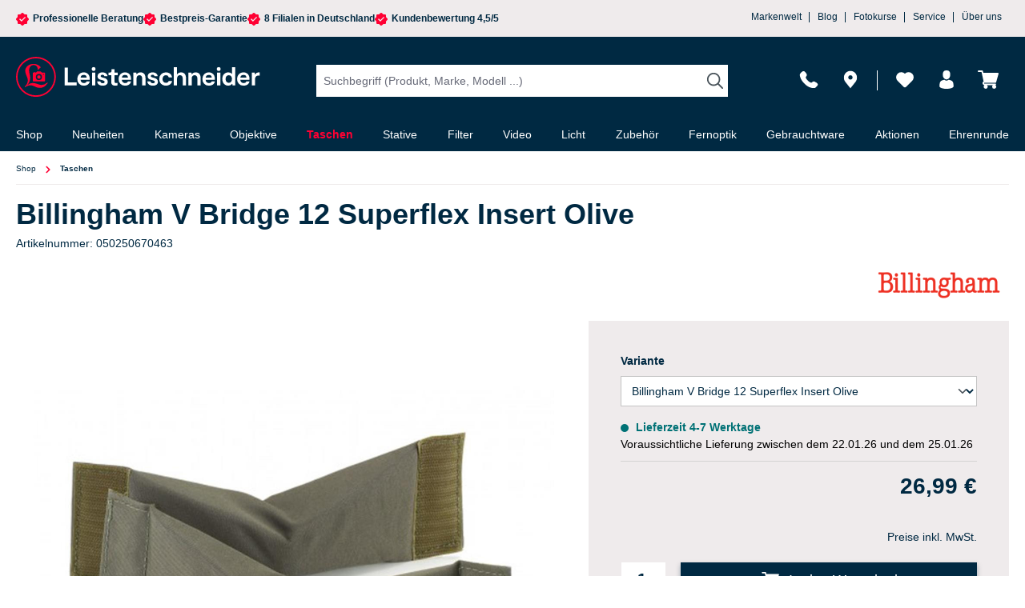

--- FILE ---
content_type: text/html; charset=UTF-8
request_url: https://nextleveldefend.com/collector?cid=230&session=null&cookie=null&legcookie=null&referer=&page=https%253A%252F%252Fwww.foto-leistenschneider.de%252FBillingham-V-Bridge-12-Superflex-Insert-Olive%252F050250670463
body_size: 1345
content:
eJyNzDkOhDAMQNG7uE4RZ3GW22RxUDRISJNAg7g7JVNMQf/fP2Ef/O0V4glHWneGCJgdOjYYmimoG/qkTbFcqmFppWoUKGdWKutqAwiYAyI68kTeSboErGnMo48+f65P8AeUbft0Tgu/A9cNxrYzVA==